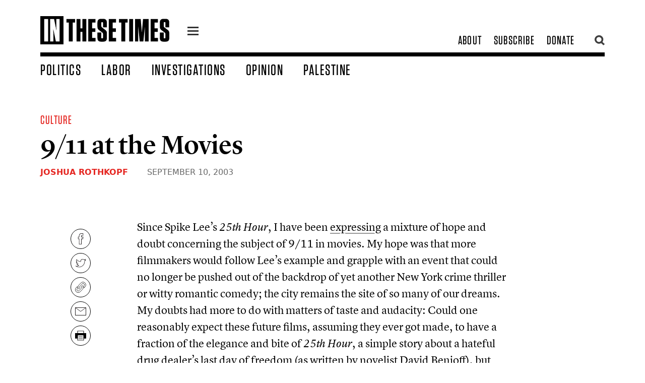

--- FILE ---
content_type: text/html; charset=utf-8
request_url: https://inthesetimes.com/article/9-11-at-the-movies
body_size: 19028
content:
<!DOCTYPE html>
	<html class="fonts-loaded" lang="en" prefix="og: http://ogp.me/ns# fb: http://ogp.me/ns/fb#">
	<head>
	<meta charset="utf-8">
<meta name="viewport" content="width=device-width,minimum-scale=1">
<meta name="facebook-domain-verification" content="3zzg0f3pmjkj4qyuofrec8bjc60b4m" />
        	<script defer data-domain="inthesetimes.com" src="https://stats.gridwork.co/js/script.pageview-props.js" event-author="Joshua Rothkopf" event-category="Culture" event-issue="Who Knew?" event-editor=""></script>  





				<link rel="dns-prefetch" href="https://inthesetimes.com">
	<link rel="preconnect" href="https://inthesetimes.com" crossorigin>
	<link rel="alternate" type="application/rss+xml" href="https://inthesetimes.com/rss" />


<link rel="shortcut icon" href="/dist/assets/favicons/favicon.ico">
<link rel="icon" type="image/png" sizes="16x16" href="/dist/assets/favicons/favicon-16x16.png">
<link rel="icon" type="image/png" sizes="32x32" href="/dist/assets/favicons/favicon-32x32.png">
<link rel="icon" type="image/png" sizes="48x48" href="/dist/assets/favicons/favicon-48x48.png">
<link rel="manifest" href="/dist/assets/favicons/manifest.json">
<meta name="mobile-web-app-capable" content="yes">
<meta name="theme-color" content="#fff">
<meta name="application-name" content="in-these-times">
<link rel="apple-touch-icon" sizes="57x57" href="/dist/assets/favicons/apple-touch-icon-57x57.png">
<link rel="apple-touch-icon" sizes="60x60" href="/dist/assets/favicons/apple-touch-icon-60x60.png">
<link rel="apple-touch-icon" sizes="72x72" href="/dist/assets/favicons/apple-touch-icon-72x72.png">
<link rel="apple-touch-icon" sizes="76x76" href="/dist/assets/favicons/apple-touch-icon-76x76.png">
<link rel="apple-touch-icon" sizes="114x114" href="/dist/assets/favicons/apple-touch-icon-114x114.png">
<link rel="apple-touch-icon" sizes="120x120" href="/dist/assets/favicons/apple-touch-icon-120x120.png">
<link rel="apple-touch-icon" sizes="144x144" href="/dist/assets/favicons/apple-touch-icon-144x144.png">
<link rel="apple-touch-icon" sizes="152x152" href="/dist/assets/favicons/apple-touch-icon-152x152.png">
<link rel="apple-touch-icon" sizes="167x167" href="/dist/assets/favicons/apple-touch-icon-167x167.png">
<link rel="apple-touch-icon" sizes="180x180" href="/dist/assets/favicons/apple-touch-icon-180x180.png">
<link rel="apple-touch-icon" sizes="1024x1024" href="/dist/assets/favicons/apple-touch-icon-1024x1024.png">
<meta name="apple-mobile-web-app-capable" content="yes">
<meta name="apple-mobile-web-app-status-bar-style" content="black-translucent">
<meta name="apple-mobile-web-app-title" content="in-these-times">
<link rel="apple-touch-startup-image" media="(device-width: 320px) and (device-height: 568px) and (-webkit-device-pixel-ratio: 2) and (orientation: portrait)" href="/dist/assets/favicons/apple-touch-startup-image-640x1136.png">
<link rel="apple-touch-startup-image" media="(device-width: 375px) and (device-height: 667px) and (-webkit-device-pixel-ratio: 2) and (orientation: portrait)" href="/dist/assets/favicons/apple-touch-startup-image-750x1334.png">
<link rel="apple-touch-startup-image" media="(device-width: 414px) and (device-height: 896px) and (-webkit-device-pixel-ratio: 2) and (orientation: portrait)" href="/dist/assets/favicons/apple-touch-startup-image-828x1792.png">
<link rel="apple-touch-startup-image" media="(device-width: 375px) and (device-height: 812px) and (-webkit-device-pixel-ratio: 3) and (orientation: portrait)" href="/dist/assets/favicons/apple-touch-startup-image-1125x2436.png">
<link rel="apple-touch-startup-image" media="(device-width: 414px) and (device-height: 736px) and (-webkit-device-pixel-ratio: 3) and (orientation: portrait)" href="/dist/assets/favicons/apple-touch-startup-image-1242x2208.png">
<link rel="apple-touch-startup-image" media="(device-width: 414px) and (device-height: 896px) and (-webkit-device-pixel-ratio: 3) and (orientation: portrait)" href="/dist/assets/favicons/apple-touch-startup-image-1242x2688.png">
<link rel="apple-touch-startup-image" media="(device-width: 768px) and (device-height: 1024px) and (-webkit-device-pixel-ratio: 2) and (orientation: portrait)" href="/dist/assets/favicons/apple-touch-startup-image-1536x2048.png">
<link rel="apple-touch-startup-image" media="(device-width: 834px) and (device-height: 1112px) and (-webkit-device-pixel-ratio: 2) and (orientation: portrait)" href="/dist/assets/favicons/apple-touch-startup-image-1668x2224.png">
<link rel="apple-touch-startup-image" media="(device-width: 834px) and (device-height: 1194px) and (-webkit-device-pixel-ratio: 2) and (orientation: portrait)" href="/dist/assets/favicons/apple-touch-startup-image-1668x2388.png">
<link rel="apple-touch-startup-image" media="(device-width: 1024px) and (device-height: 1366px) and (-webkit-device-pixel-ratio: 2) and (orientation: portrait)" href="/dist/assets/favicons/apple-touch-startup-image-2048x2732.png">
<link rel="apple-touch-startup-image" media="(device-width: 810px) and (device-height: 1080px) and (-webkit-device-pixel-ratio: 2) and (orientation: portrait)" href="/dist/assets/favicons/apple-touch-startup-image-1620x2160.png">
<link rel="apple-touch-startup-image" media="(device-width: 320px) and (device-height: 568px) and (-webkit-device-pixel-ratio: 2) and (orientation: landscape)" href="/dist/assets/favicons/apple-touch-startup-image-1136x640.png">
<link rel="apple-touch-startup-image" media="(device-width: 375px) and (device-height: 667px) and (-webkit-device-pixel-ratio: 2) and (orientation: landscape)" href="/dist/assets/favicons/apple-touch-startup-image-1334x750.png">
<link rel="apple-touch-startup-image" media="(device-width: 414px) and (device-height: 896px) and (-webkit-device-pixel-ratio: 2) and (orientation: landscape)" href="/dist/assets/favicons/apple-touch-startup-image-1792x828.png">
<link rel="apple-touch-startup-image" media="(device-width: 375px) and (device-height: 812px) and (-webkit-device-pixel-ratio: 3) and (orientation: landscape)" href="/dist/assets/favicons/apple-touch-startup-image-2436x1125.png">
<link rel="apple-touch-startup-image" media="(device-width: 414px) and (device-height: 736px) and (-webkit-device-pixel-ratio: 3) and (orientation: landscape)" href="/dist/assets/favicons/apple-touch-startup-image-2208x1242.png">
<link rel="apple-touch-startup-image" media="(device-width: 414px) and (device-height: 896px) and (-webkit-device-pixel-ratio: 3) and (orientation: landscape)" href="/dist/assets/favicons/apple-touch-startup-image-2688x1242.png">
<link rel="apple-touch-startup-image" media="(device-width: 768px) and (device-height: 1024px) and (-webkit-device-pixel-ratio: 2) and (orientation: landscape)" href="/dist/assets/favicons/apple-touch-startup-image-2048x1536.png">
<link rel="apple-touch-startup-image" media="(device-width: 834px) and (device-height: 1112px) and (-webkit-device-pixel-ratio: 2) and (orientation: landscape)" href="/dist/assets/favicons/apple-touch-startup-image-2224x1668.png">
<link rel="apple-touch-startup-image" media="(device-width: 834px) and (device-height: 1194px) and (-webkit-device-pixel-ratio: 2) and (orientation: landscape)" href="/dist/assets/favicons/apple-touch-startup-image-2388x1668.png">
<link rel="apple-touch-startup-image" media="(device-width: 1024px) and (device-height: 1366px) and (-webkit-device-pixel-ratio: 2) and (orientation: landscape)" href="/dist/assets/favicons/apple-touch-startup-image-2732x2048.png">
<link rel="apple-touch-startup-image" media="(device-width: 810px) and (device-height: 1080px) and (-webkit-device-pixel-ratio: 2) and (orientation: landscape)" href="/dist/assets/favicons/apple-touch-startup-image-2160x1620.png">
<link rel="icon" type="image/png" sizes="228x228" href="/dist/assets/favicons/coast-228x228.png">
<meta name="msapplication-TileColor" content="#fff">
<meta name="msapplication-TileImage" content="/dist/assets/favicons/mstile-144x144.png">
<meta name="msapplication-config" content="/dist/assets/favicons/browserconfig.xml">
<link rel="yandex-tableau-widget" href="/dist/assets/favicons/yandex-browser-manifest.json">					
			
		<script src="https://cdnjs.cloudflare.com/polyfill/v3/polyfill.min.js?callback=polyfillsAreLoaded&flags=gated" defer async></script>

<style>
	body:not(.user-is-tabbing) button:focus,
	body:not(.user-is-tabbing) input:focus,
	body:not(.user-is-tabbing) select:focus,
	body:not(.user-is-tabbing) textarea:focus {
		outline: none;
	}
</style>
<script>
	function handleFirstTab(e) {
		if (e.keyCode === 9) {
			document.documentElement.classList.add('user-is-tabbing');

			window.removeEventListener('keydown', handleFirstTab);
			window.addEventListener('mousedown', handleMouseDownOnce);
		}
	}

	function handleMouseDownOnce() {
		document.documentElement.classList.remove('user-is-tabbing');

		window.removeEventListener('mousedown', handleMouseDownOnce);
		window.addEventListener('keydown', handleFirstTab);
	}

	window.addEventListener('keydown', handleFirstTab);
</script>

<script>
	!function(e,t){"function"==typeof define&&define.amd?define(t):"object"==typeof exports?module.exports=t():e.Cookie=t()}(this,function(){"use strict";function e(t,n,o){return void 0===n?e.get(t):void(null===n?e.remove(t):e.set(t,n,o))}function t(e){return e.replace(/[.*+?^$|[\](){}\\-]/g,"\\$&")}function n(e){var t="";for(var n in e)if(e.hasOwnProperty(n)){if("expires"===n){var r=e[n];"object"!=typeof r&&(r+="number"==typeof r?"D":"",r=o(r)),e[n]=r.toUTCString()}if("secure"===n){if(!e[n])continue;t+=";"+n}t+=";"+n+"="+e[n]}return e.hasOwnProperty("path")||(t+=";path=/"),t}function o(e){var t=new Date,n=e.charAt(e.length-1),o=parseInt(e,10);switch(n){case"Y":t.setFullYear(t.getFullYear()+o);break;case"M":t.setMonth(t.getMonth()+o);break;case"D":t.setDate(t.getDate()+o);break;case"h":t.setHours(t.getHours()+o);break;case"m":t.setMinutes(t.getMinutes()+o);break;case"s":t.setSeconds(t.getSeconds()+o);break;default:t=new Date(e)}return t}return e.enabled=function(){var t,n="__test_key";return document.cookie=n+"=1",t=!!document.cookie,t&&e.remove(n),t},e.get=function(e,n){if("string"!=typeof e||!e)return null;e="(?:^|; )"+t(e)+"(?:=([^;]*?))?(?:;|$)";var o=new RegExp(e),r=o.exec(document.cookie);return null!==r?n?r[1]:decodeURIComponent(r[1]):null},e.getRaw=function(t){return e.get(t,!0)},e.set=function(e,t,o,r){o!==!0&&(r=o,o=!1),r=n(r?r:{});var u=e+"="+(o?t:encodeURIComponent(t))+r;document.cookie=u},e.setRaw=function(t,n,o){e.set(t,n,!0,o)},e.remove=function(t){e.set(t,"a",{expires:new Date})},e});
</script>

			
		<style>
				  @font-face {
  font-family: 'Lyon Text Web';
  src: url('/fonts/LyonText-RegularItalic-Web.woff2') format('woff2'),
	   url('/fonts/LyonText-RegularItalic-Web.woff') format('woff');
  font-weight:  400;
  font-style:   italic;
  font-stretch: normal;
  font-display: swap;
}

.LyonText-RegularItalic-Web {
  font-family: 'Lyon Text Web';
  font-weight:  400;
  font-style:   italic;
  font-stretch: normal;
}


@font-face {
  font-family: 'Lyon Text Web';
  src: url('/fonts/LyonText-Regular-Web.woff2') format('woff2'),
	   url('/fonts/LyonText-Regular-Web.woff') format('woff');
  font-weight:  400;
  font-style:   normal;
  font-stretch: normal;
  font-display: swap;  
}

.LyonText-Regular-Web {
  font-family: 'Lyon Text Web';
  font-weight:  400;
  font-style:   normal;
  font-stretch: normal;
}


@font-face {
  font-family: 'Lyon Display Web';
  src: url('/fonts/LyonDisplay-Black-Web.woff2') format('woff2'),
	   url('/fonts/LyonDisplay-Black-Web.woff') format('woff');
  font-weight:  900;
  font-style:   normal;
  font-stretch: normal;
  font-display: swap;
}

.LyonDisplay-Black-Web {
  font-family: 'Lyon Display Web';
  font-weight:  900;
  font-style:   normal;
  font-stretch: normal;
}


@font-face {
  font-family: 'Lyon Display Web';
  src: url('/fonts/LyonDisplay-Medium-Web.woff2') format('woff2'),
	   url('/fonts/LyonDisplay-Medium-Web.woff') format('woff');
  font-weight:  500;
  font-style:   normal;
  font-stretch: normal;
  font-display: swap;
}

.LyonDisplay-Medium-Web {
  font-family: 'Lyon Display Web';
  font-weight:  500;
  font-style:   normal;
  font-stretch: normal;
}

	</style>
	<script type="module">!function(){const e=document.createElement("link").relList;if(!(e&&e.supports&&e.supports("modulepreload"))){for(const e of document.querySelectorAll('link[rel="modulepreload"]'))r(e);new MutationObserver((e=>{for(const o of e)if("childList"===o.type)for(const e of o.addedNodes)if("LINK"===e.tagName&&"modulepreload"===e.rel)r(e);else if(e.querySelectorAll)for(const o of e.querySelectorAll("link[rel=modulepreload]"))r(o)})).observe(document,{childList:!0,subtree:!0})}function r(e){if(e.ep)return;e.ep=!0;const r=function(e){const r={};return e.integrity&&(r.integrity=e.integrity),e.referrerpolicy&&(r.referrerPolicy=e.referrerpolicy),"use-credentials"===e.crossorigin?r.credentials="include":"anonymous"===e.crossorigin?r.credentials="omit":r.credentials="same-origin",r}(e);fetch(e.href,r)}}();</script>
<script>!function(){var e=document.createElement("script");if(!("noModule"in e)&&"onbeforeload"in e){var t=!1;document.addEventListener("beforeload",(function(n){if(n.target===e)t=!0;else if(!n.target.hasAttribute("nomodule")||!t)return;n.preventDefault()}),!0),e.type="module",e.src=".",document.head.appendChild(e),e.remove()}}();</script>
<script src="https://inthesetimes.com/dist/assets/polyfills-legacy-0bf255b7.js" nomodule onload="e=new CustomEvent(&#039;vite-script-loaded&#039;, {detail:{path: &#039;vite/legacy-polyfills-legacy&#039;}});document.dispatchEvent(e);"></script>
<script type="module" src="https://inthesetimes.com/dist/assets/app-6b16d52e.js" crossorigin onload="e=new CustomEvent(&#039;vite-script-loaded&#039;, {detail:{path: &#039;src/js/app.js&#039;}});document.dispatchEvent(e);"></script>
<link href="https://inthesetimes.com/dist/assets/app-687a1f3e.css" rel="stylesheet" media="print" onload="this.media=&#039;all&#039;">
<script src="https://inthesetimes.com/dist/assets/app-legacy-0ba12e3d.js" nomodule onload="e=new CustomEvent(&#039;vite-script-loaded&#039;, {detail:{path: &#039;src/js/app-legacy.js&#039;}});document.dispatchEvent(e);"></script>
<link rel="stylesheet" type="text/css" href="https://cloud.typography.com/14378/7820012/css/fonts.css" />

	<title>9/11 at the Movies - In These Times</title>
<script>/* Facebook Pixel script did not render */
</script><meta name="description" content="Investigative reporting about corporate malfeasance and government wrongdoing, analysis of national and world affairs, and cultural criticism that matters.">
<meta name="referrer" content="no-referrer-when-downgrade">
<meta name="robots" content="all">
<meta content="44667476574" property="fb:profile_id">
<meta content="2799625806807697" property="fb:app_id">
<meta content="en_US" property="og:locale">
<meta content="In These Times" property="og:site_name">
<meta content="article" property="og:type">
<meta content="https://inthesetimes.com/article/9-11-at-the-movies" property="og:url">
<meta content="9/11 at the Movies" property="og:title">
<meta content="Investigative reporting about corporate malfeasance and government wrongdoing, analysis of national and world affairs, and cultural criticism that matters." property="og:description">
<meta content="https://s3.us-east-2.amazonaws.com/itt-images/_1200x630_crop_center-center_82_none/911movie.jpg?mtime=1597016480" property="og:image">
<meta content="1200" property="og:image:width">
<meta content="630" property="og:image:height">
<meta content="https://en.wikipedia.org/wiki/In_These_Times" property="og:see_also">
<meta content="https://www.facebook.com/inthesetimesmag" property="og:see_also">
<meta content="https://www.twitter.com/inthesetimesmag" property="og:see_also">
<meta name="twitter:card" content="summary_large_image">
<meta name="twitter:site" content="@InTheseTimesMag">
<meta name="twitter:creator" content="@InTheseTimesMag">
<meta name="twitter:title" content="9/11 at the Movies">
<meta name="twitter:description" content="Investigative reporting about corporate malfeasance and government wrongdoing, analysis of national and world affairs, and cultural criticism that matters.">
<meta name="twitter:image" content="https://s3.us-east-2.amazonaws.com/itt-images/_800x418_crop_center-center_82_none/911movie.jpg?mtime=1597016480">
<meta name="twitter:image:width" content="800">
<meta name="twitter:image:height" content="418">
<link href="https://inthesetimes.com/article/9-11-at-the-movies" rel="canonical">
<link href="https://inthesetimes.com/" rel="home">
<link type="text/plain" href="https://inthesetimes.com/humans.txt" rel="author"></head>

		<body>
							<div class="antialiased">
  
<div class="print:hidden fixed left-0 w-full">
  <div class="w-48 mx-auto mt-2">
    <a href="#content" class="sr-only focus:not-sr-only text-center border-2 border-dotted hover:border-solid border-black block bg-white uppercase z-50" tabindex="0">
      <span class="block p-2">Skip to content</span>
    </a>
  </div>
</div>

<header class="print:hidden bg-white fixed w-full z-40 font-display">
  <div class="max-w-6xl mx-auto relative">
    <div class="navigation border-b-6 md:border-b-8 mx-4 md:mx-8 lg:mx-20 mt-3 md:mt-6 flex items-center md:items-end justify-between md:pb-2 relative">
      <div class="flex items-center relative">
        <div class="w-40 lg:w-64 logo mr-6 py-2">
          <a href="/" class="block"><svg xmlns="http://www.w3.org/2000/svg" viewBox="0 0 719.94 157.99"><title>In These Times</title><g><g><path d="M159,141.85V35.65H145.9V16.28h48.26V35.65H180.88v106.2Z"/><path d="M234.88,68.48V16.28h21.89V141.85H234.88v-54H223.94v54H202.23V16.28h21.71v52.2Z"/><path d="M307.89,16.28V35.65H289.23V68.48h17.94V87.86H289.23V122.3h19v19.55H267.53V16.28Z"/><path d="M371.57,95.93v26.73c0,13.63-6.81,20.27-20.27,20.27H339.1c-13.63,0-20.27-6.64-20.27-20.27V91.8h21.53v28.71c0,2.69,1.08,3.94,3.77,3.94h2c2.69,0,3.77-1.25,3.77-3.94V100.42c0-4-1.08-6.1-4.13-8.44L328.16,78.53c-7.18-5.2-9.33-10.23-9.33-19v-24c0-13.64,6.64-20.28,20.27-20.28h11.84c13.46,0,20.27,6.64,20.27,20.28V63.1H349.87V37.63c0-2.69-1.26-4-3.77-4h-1.79c-2.7,0-3.77,1.26-3.77,4V55c0,3.95,1.07,6.1,4.12,8.43l17.58,13.45C369.24,82.12,371.57,86.78,371.57,95.93Z"/><path d="M422.52,16.28V35.65H403.86V68.48H421.8V87.86H403.86V122.3h19v19.55H382.16V16.28Z"/><path d="M452.12,141.85V35.65H439V16.28h48.26V35.65H474v106.2Z"/><path d="M517.77,141.85h-21.7V16.28h21.7Z"/><path d="M546.29,56.1l.18,58.31v27.44h-17.4V16.28h31.39l6.28,76.06,6.64-76.06H605V141.85H583.61v-28l.18-57.23-8.61,85.21H554.72Z"/><path d="M656.26,16.28V35.65H637.6V68.48h17.94V87.86H637.6V122.3h19v19.55H615.89V16.28Z"/><path d="M719.94,95.93v26.73c0,13.63-6.81,20.27-20.27,20.27h-12.2c-13.63,0-20.27-6.64-20.27-20.27V91.8h21.53v28.71c0,2.69,1.08,3.94,3.76,3.94h2c2.69,0,3.77-1.25,3.77-3.94V100.42c0-4-1.08-6.1-4.13-8.44L676.53,78.53c-7.18-5.2-9.33-10.23-9.33-19v-24c0-13.64,6.64-20.28,20.27-20.28h11.84c13.46,0,20.27,6.64,20.27,20.28V63.1H698.24V37.63c0-2.69-1.26-4-3.77-4h-1.8c-2.69,0-3.76,1.26-3.76,4V55c0,3.95,1.07,6.1,4.12,8.43l17.58,13.45C717.61,82.12,719.94,86.78,719.94,95.93Z"/><path d="M0,0V158H129.41V0ZM43.44,141.85H21.73V16.28H43.44Zm64.22,0h-21L72.32,71.71,73,105.08l.36,36.77H54.56V16.28H76.8L89.9,81.22,89.18,45.7,89,16.28h18.66Z"/></g></g></svg></a>
        </div>
        <a href="#" class="icon-one z-40 flex-none block w-7 ml-3 mt-2 relative">
          <div class="hamburger hamburger-one">
            <span class="absolute" style="left:-99999px;">menu</span>
          </div>
        </a>
        <div class="shadow-xl menu w-64 overflow-scroll max-w-lg text-3xl hidden absolute bg-black left-0 z-30">
          <div class="text-2xl w-full bg-blackest uppercase tracking-widest flex flex-row flex-wrap text-center border-white border-b">
            <a class="hover:bg-white hover:text-black w-1/2 block px-8 py-2 border-white border-r text-white" href="/top">Popular</a>
            <a class="w-1/2 block px-8 py-2 hover:bg-white hover:text-black text-white" href="/recent">Recent</a>
          </div>
          <div class="text-2xl py-4 uppercase tracking-widest">
                                          <a class="hover:bg-white hover:text-black block px-8 py-1 bg-black text-white" href="/politics">Politics</a>
                                                        <a class="hover:bg-white hover:text-black block px-8 py-1 bg-black text-white" href="/labor">Labor</a>
                                                        <a class="hover:bg-white hover:text-black block px-8 py-1 bg-black text-white" href="/views">Opinion</a>
                                                        <a class="hover:bg-white hover:text-black block px-8 py-1 bg-black text-white" href="/israel-palestine-gaza">Palestine</a>
                                                        <a class="hover:bg-white hover:text-black block px-8 py-1 bg-black text-white" href="/culture">Culture</a>
                                                        <a class="hover:bg-white hover:text-black block px-8 py-1 bg-black text-white" href="/rural-america-1">Rural America</a>
                                                        <a class="hover:bg-white hover:text-black block px-8 py-1 bg-red text-white" href="/archives">Magazine</a>
                                                        <a class="hover:bg-white hover:text-black block px-8 py-1 bg-black text-white" href="/newsletters">Newsletters</a>
                                                        <a class="hover:bg-white hover:text-black block px-8 py-1 bg-black text-white" href="/podcasts">Podcasts</a>
                                                        <a class="hover:bg-white hover:text-black block px-8 py-1 bg-black text-white" href="https://w1.buysub.com/servlet/OrdersGateway?cds_mag_code=ITT&amp;cds_page_id=267856&amp;cds response key=H24HP">Subscribe</a>
                                                        <a class="hover:bg-white hover:text-black block px-8 py-1 bg-red text-white" href="https://secure.actblue.com/donate/itt-2023-ws-01?refcode=20230621_WS_FTR">Donate</a>
                                    </div>

          <div class="uppercase leading-tighter px-3 bg-blackest text-ns font-sans text-center opacity-75 text-white py-3">
            © 2025 by the Institute for Public Affairs (EIN: 94-2889692)
          </div>
        </div>
      </div>

            <div class="subnav text-2xl flex flex-none justify-end items-center" style="max-width:300px;">
        <div class="hidden md:flex justify-end items-center uppercase tracking-wider pr-6">
                                    <a class="whitespace-no-wrap px-3 transition" href="/about">About</a>
                                                <a class="whitespace-no-wrap px-3 transition" href="https://w1.buysub.com/servlet/OrdersGateway?cds_mag_code=ITT&amp;cds_page_id=267856&amp;cds response key=H24HP">Subscribe</a>
                                                <a class="whitespace-no-wrap px-3 transition" href="https://secure.actblue.com/donate/itt-2023-ws-01?refcode=20230621_WS_HDR">Donate</a>
                              </div>
        <a href="" class="opacity-75 pl-1 hover:opacity-100 flex-none search w-6 block z-40 relative"><svg xmlns="http://www.w3.org/2000/svg" viewBox="0 0 16.14 16.58"><title>search</title><g><g><path d="M7,11A4.06,4.06,0,1,1,11,7,4.07,4.07,0,0,1,7,11m7-4.06a7,7,0,1,0-3.47,6l3.63,3.59,2.05-2.06L12.62,11A7,7,0,0,0,13.93,7"/></g></g></svg></a>
        <a href="" class="absolute top-0 right-0 opacity-75 pl-1 hover:opacity-100 flex-none hidden searchclose w-6 block z-50 relative"><svg xmlns="http://www.w3.org/2000/svg" viewBox="0 0 22.63 22.63"><title>close</title><g><path id="close" d="M8.49,11.31,0,2.83,2.83,0l8.48,8.49L19.8,0l2.83,2.83-8.49,8.48,8.49,8.49L19.8,22.63l-8.49-8.49L2.83,22.63,0,19.8Z" fill="#000"/></g></svg></a>
      </div>
    </div>
    <div class="w-72 pr-2 pl-4 md:pl-20 searchtool hidden absolute h-screen overflow-scroll top-0 right-0 -mt-6 md:mr-24 z-40 pb-4">
      <div class="bg-white px-6 pt-12">
        <div id="searchbox"></div>
      </div>
      <section id="results" class="py-6 bg-white shadow-xl z-30">
        <div id="hits"></div>
        <div id="pagination"></div>
      </section>
    </div>
    <nav class="hidden w-full md:flex items-end px-8 lg:px-20 text-2xl lg:text-25xl xl:text-3xl pt-2 uppercase tracking-wider">
              <a class="whitespace-no-wrap block transition pr-10 " href="https://inthesetimes.com/politics">Politics</a>
              <a class="whitespace-no-wrap block transition pr-10 " href="https://inthesetimes.com/labor">Labor</a>
              <a class="whitespace-no-wrap block transition pr-10 " href="https://inthesetimes.com/investigations">Investigations</a>
              <a class="whitespace-no-wrap block transition pr-10 " href="https://inthesetimes.com/opinion">Opinion</a>
              <a class="whitespace-no-wrap block transition pr-10 " href="https://inthesetimes.com/israel-palestine-gaza">Palestine</a>
          </nav>
  </div>
</header>
  <main id="content" tabindex="-1">
      <article>
    <div class="content flex flex-wrap font-serif pt-24 md:pt-tippytop print:pt-0">
                    <div class="relative w-full max-w-6xl mx-auto text-1xl pt-8 mx:px-16">
          <div class="hero mx-4 md:px-8 relative  flex flex-col md:flex-row items-center ">
            <div class="relative md:px-8 pb-8  md:w-1/2  ">
              <div class="block w-full  ">
                <div class="font-display text-xl md:text-2xl tracking-wider uppercase pb-2"><a href="https://inthesetimes.com/culture" class="text-red mr-4 no-underline">Culture</a></div>
                <h1 class="text-4xl md:text-5xl lg:text-55xl leading-tighter pb-2 font-lyon">9/11 at the Movies</h1>

                                                                        <h4 class="px-4 md:px-0 font-sans font-bold text-sm md:text-base py-2 uppercase text-grey">
                                              <a href="https://inthesetimes.com/authors/joshua-rothkopf" class="text-red">Joshua Rothkopf</a>                                                                  <span class="font-normal pl-8 text-grey font-sans">
                        <time datetime="Sep 10, 2003, 10:01:13 PM">September 10, 2003</time>
                      </span>
                    </h4>
                                                </div>
            </div>
                          <figure class="md:w-1/2 md:px-8">
                    

            <img class="w-full h-auto" src="https://imgproxy.gridwork.co/-DOkX4_nnIRzRRxMyLWhZRqTOT-ZhnNoXejR7AV2Alw/w:900/h:600/rt:fill/g:fp:0.5:0.5/q:82/el:1/aHR0cHM6Ly9zMy51cy1lYXN0LTIuYW1hem9uYXdzLmNvbS9pdHQtaW1hZ2VzLzkxMW1vdmllLmpwZw.jpg" srcset="https://imgproxy.gridwork.co/MVHDF6YKCc7o2P9n56w-7h1uzjIEnJm3Lp0YpqZPjjo/w:1600/h:1067/rt:fill/g:fp:0.5:0.5/q:82/el:1/aHR0cHM6Ly9zMy51cy1lYXN0LTIuYW1hem9uYXdzLmNvbS9pdHQtaW1hZ2VzLzkxMW1vdmllLmpwZw.jpg 1600w, https://imgproxy.gridwork.co/DJzYXRix4tep4c0J_zqe3DKynUA9zHU-9rZMoUY-S1I/w:1200/h:800/rt:fill/g:fp:0.5:0.5/q:82/el:1/aHR0cHM6Ly9zMy51cy1lYXN0LTIuYW1hem9uYXdzLmNvbS9pdHQtaW1hZ2VzLzkxMW1vdmllLmpwZw.jpg 1200w, https://imgproxy.gridwork.co/-DOkX4_nnIRzRRxMyLWhZRqTOT-ZhnNoXejR7AV2Alw/w:900/h:600/rt:fill/g:fp:0.5:0.5/q:82/el:1/aHR0cHM6Ly9zMy51cy1lYXN0LTIuYW1hem9uYXdzLmNvbS9pdHQtaW1hZ2VzLzkxMW1vdmllLmpwZw.jpg, https://imgproxy.gridwork.co/krJEnf6bCQziqCK7rZOrJ2X0kwbWv3hfXLytDXk-PoA/w:600/h:400/rt:fill/g:fp:0.5:0.5/q:82/el:1/aHR0cHM6Ly9zMy51cy1lYXN0LTIuYW1hem9uYXdzLmNvbS9pdHQtaW1hZ2VzLzkxMW1vdmllLmpwZw.jpg 600w, https://imgproxy.gridwork.co/hTsJoMlOY8nW-BgyR-wFzo50N1JOxSYPaMZsHgc9Pr0/w:25/h:17/rt:fill/g:fp:0.5:0.5/q:82/el:1/aHR0cHM6Ly9zMy51cy1lYXN0LTIuYW1hem9uYXdzLmNvbS9pdHQtaW1hZ2VzLzkxMW1vdmllLmpwZw.jpg 25w" alt="" sizes="100vw" style="background-color:#212d37">
  

  

                              </figure>
                      </div>
        </div>
                </div>
    <div class="content relative flex flex-wrap font-serif">
      <div class="w-full text-lg md:text-1xl leading-normal md:leading-normal py-10 print:py-4 print:text-base">
                <div class="article subhead-">
          <div class="print:hidden hidden lg:block pl-24 w-10 text-blackest float-left sticky z-30 top-0 left-0 -mt-20 pointer-events-none" style="left: 50%;">
            <div class="flex flex-col float-left social pb-6 justify-center pt-24" style="margin-left: -600px;">
                                          <a class="tooltip pointer-events-auto m-1 h-10 w-10 flex-none py-2 px-2 bg-white hover:bg-greyLight rounded-full border border-blackest" href="https://www.facebook.com/sharer/sharer.php?u=https%3A%2F%2Finthesetimes.com%2Farticle%2F9-11-at-the-movies" target="_blank" onclick="ga('send', 'event', 'Social', 'Facebook');">
                <svg xmlns="http://www.w3.org/2000/svg" viewBox="0 0 9.14 18.72"><title>facebook</title><g><g><path d="M6.26,5.82V4.33c0-.23,0-.49.41-.49H9.05V0H5.92A3.85,3.85,0,0,0,1.77,4.14V5.82H0V9.74H1.77v9H6.26v-9H8.74l.4-3.92ZM8.06,9H5.51v9h-3V9H.75V6.57H2.52V4.14A3.15,3.15,0,0,1,5.91.75H8.3V3.09H6.67A1.12,1.12,0,0,0,5.51,4.33V6.57h2.8Z" fill="#231f20"/></g></g></svg>
                <span class="tooltip-text bg-black text-white font-sans text-xs px-6 py-3 -mt-6 ml-10 rounded">Share</span>
              </a>
              <a class="tooltip pointer-events-auto m-1 h-10 w-10 flex-none py-2 px-2 bg-white hover:bg-greyLight rounded-full border border-blackest" href="https://twitter.com/intent/tweet/?text=9%2F11%20at%20the%20Movies%20@inthesetimesmag&url=https%3A%2F%2Finthesetimes.com%2Farticle%2F9-11-at-the-movies" target="_blank" onclick="ga('send', 'event', 'Social', 'Twitter');">
                <svg xmlns="http://www.w3.org/2000/svg" viewBox="0 0 20.92 15.82"><title>twitter</title><g><g><path d="M19.74,2a2,2,0,0,1-.55.14A5.32,5.32,0,0,0,19.74.94L20,0l-.85.5a6.76,6.76,0,0,1-2.07.83A4.19,4.19,0,0,0,14.25.18a4.13,4.13,0,0,0-4.13,4.13c0,.15,0,.3,0,.45A10.31,10.31,0,0,1,3.13,1L2.79.58l-.27.47A4.15,4.15,0,0,0,2.85,5.7a2.21,2.21,0,0,1-.37-.2L1.88,5V5.8A4.21,4.21,0,0,0,3.75,9.26l-.34,0-.62-.12.2.6a4.43,4.43,0,0,0,3.13,2.75,7.31,7.31,0,0,1-4.51.94L0,13.19l1.37.88a11,11,0,0,0,6,1.75A11,11,0,0,0,18.4,4.75v-.3a8.06,8.06,0,0,0,1.8-1.93l.72-1.07ZM17.79,4l-.16.12v.2c0,.15,0,.31,0,.47A10.22,10.22,0,0,1,7.33,15.07a10.21,10.21,0,0,1-4.23-.91,7.78,7.78,0,0,0,4.26-1.67l.84-.65-1.06,0A3.91,3.91,0,0,1,4,10a4.76,4.76,0,0,0,1.46-.15L7,9.47,5.39,9.16a3.52,3.52,0,0,1-2.7-2.72A3.09,3.09,0,0,0,4,6.63l1.11-.07L4.22,6A3.38,3.38,0,0,1,2.71,3.13a3.51,3.51,0,0,1,.22-1.21,11.09,11.09,0,0,0,7.64,3.62l.5,0L11,5.08a3.25,3.25,0,0,1-.09-.77A3.38,3.38,0,0,1,16.72,2l.15.15.2,0a8,8,0,0,0,1.53-.47c-.2.34-.38.56-.38.57l-.38.46.58.14a3,3,0,0,0,.58.06A7.41,7.41,0,0,1,17.79,4Z" fill="#231f20"/></g></g></svg>
                <span class="tooltip-text bg-black text-white font-sans text-xs px-6 py-3 -mt-6 ml-10 rounded">Tweet</span>
              </a>
              <a class="copylink tooltip pointer-events-auto m-1 h-10 w-10 flex-none py-2 px-2 bg-white hover:bg-greyLight rounded-full border border-blackest" onclick="return false;" href="https://inthesetimes.com/article/9-11-at-the-movies">
                <svg xmlns="http://www.w3.org/2000/svg" viewBox="0 0 29 29"><title>link_1</title><g id="Layer_2" data-name="Layer 2"><g id="Layer_1-2" data-name="Layer 1"><path d="M23.31,16.32a9.11,9.11,0,0,0-.59-5.2l.7-.7a3.41,3.41,0,1,0-4.81-4.83l-5.78,5.79a3.44,3.44,0,0,0,0,4.83L10,19.1A7.52,7.52,0,0,1,10,8.49l5.77-5.8A7.5,7.5,0,0,1,26.31,13.31ZM5.69,12.68a9.19,9.19,0,0,0,.58,5.2l-.69.7a3.41,3.41,0,0,0,4.81,4.83l5.78-5.79a3.43,3.43,0,0,0,0-4.82l2.88-2.9a7.53,7.53,0,0,1,0,10.62l-5.77,5.79A7.5,7.5,0,0,1,2.69,15.69Z" style="fill:none;stroke:#000;stroke-miterlimit:10;fill-rule:evenodd"/></g></g></svg>
                <span class="tooltip-text bg-black text-white font-sans text-xs px-6 py-3 -mt-6 ml-10 rounded">Copy Link</span>
              </a>
              <a class="tooltip pointer-events-auto m-1 h-10 w-10 flex-none py-2 px-2 bg-white hover:bg-greyLight rounded-full border border-blackest" href="mailto:?subject=&#8220;9/11 at the Movies&#8221; from In These Times&body=An article from In These Times was recommended to you:%0D%0A%0D%0A9/11 at the Movies%0D%0Ahttps://inthesetimes.com/article/9-11-at-the-movies" onclick="ga('send', 'event', 'Social', 'Email');">
                <svg xmlns="http://www.w3.org/2000/svg" viewBox="0 0 18.61 13.55"><title>email</title><g><g><path d="M0,0V13.55H18.61V0ZM17.17.75,9.31,6.38,1.45.75ZM.75,12.8V1L9.31,7.17,17.86,1V12.8Z" fill="#231f20"/></g></g></svg>
                <span class="tooltip-text bg-black text-white font-sans text-xs px-6 py-3 -mt-6 ml-10 rounded">Email</span>
              </a>
              <a class="tooltip pointer-events-auto m-1 h-10 w-10 flex-none py-2 px-2 bg-white hover:bg-greyLight rounded-full border border-blackest" href="" onclick="print();ga('send', 'event', 'Social', 'Print');return false;">
                <!-- Generator: Adobe Illustrator 19.2.0, SVG Export Plug-In . SVG Version: 6.00 Build 0)  -->
<svg version="1.1" id="Layer_1" xmlns="http://www.w3.org/2000/svg" xmlns:xlink="http://www.w3.org/1999/xlink" x="0px" y="0px"
	 viewBox="0 0 100 86.6" style="enable-background:new 0 0 100 86.6;" xml:space="preserve">
<g>
	<rect x="31" y="49.4" width="38" height="3"/>
	<rect x="31" y="60.4" width="38" height="3"/>
	<rect x="31" y="71.4" width="38" height="3"/>
	<path d="M100,21H79V0H21v21H0v48h20.2v17.6H79V69h21V21z M25,4h50v17H25V4z M75.1,82.6H24.9V39.9h50.2V82.6z"/>
</g>
</svg>

                <span class="tooltip-text bg-black text-white font-sans text-xs px-6 py-3 -mt-6 ml-10 rounded">Print</span>
              </a>
              <input type="text" class="opacity-0 pointer-events-none absolute" id="link" value="https://inthesetimes.com/article/9-11-at-the-movies">

                              <a href="https://inthesetimes.com/magazine/issue-27-22" class="w-24 -ml-6 magazine pointer-events-auto mt-12">
                                                          <div class="w-24 -my-3 flex-none mr-12">
                      

            <img class="w-full h-auto lazyload blur-up" src="https://imgproxy.gridwork.co/z31PmdeUDuPaZJ-gjhiVvuVlj_E3ByHwIxmiMWU0zsg/w:400/h:523/rt:fill/g:fp:0.5:0.5/q:82/el:1/aHR0cHM6Ly9zMy51cy1lYXN0LTIuYW1hem9uYXdzLmNvbS9pdHQtaW1hZ2VzL2NvdmVyMjcyMmJpZy5qcGc.jpg" alt="" data-srcset="https://imgproxy.gridwork.co/z31PmdeUDuPaZJ-gjhiVvuVlj_E3ByHwIxmiMWU0zsg/w:400/h:523/rt:fill/g:fp:0.5:0.5/q:82/el:1/aHR0cHM6Ly9zMy51cy1lYXN0LTIuYW1hem9uYXdzLmNvbS9pdHQtaW1hZ2VzL2NvdmVyMjcyMmJpZy5qcGc.jpg, https://imgproxy.gridwork.co/Z82iKXVJRUdOSNKbGjm7U0S9P6SJ40xZjRUrSr1nvCk/w:200/h:262/rt:fill/g:fp:0.5:0.5/q:82/el:1/aHR0cHM6Ly9zMy51cy1lYXN0LTIuYW1hem9uYXdzLmNvbS9pdHQtaW1hZ2VzL2NvdmVyMjcyMmJpZy5qcGc.jpg 200w, https://imgproxy.gridwork.co/wE1GPoKkWpDY6zX8PqMFWcX_INGOnIkXhIm5t5Zu3kc/w:25/h:33/rt:fill/g:fp:0.5:0.5/q:82/el:1/aHR0cHM6Ly9zMy51cy1lYXN0LTIuYW1hem9uYXdzLmNvbS9pdHQtaW1hZ2VzL2NvdmVyMjcyMmJpZy5qcGc.jpg 25w" data-sizes="100vw">
  

                    </div>
                                    <div class="text-base text-center tracking-wider pt-6 leading-tight font-display uppercase">Published in
                    <br>September 29, 2003</div>
                </a>
                          </div>
          </div>
          <article>
                      <div class="max-w-6xl mx-auto">
            

                              <div class="max-w-article mx-auto px-4 ">
                              
        Since Spike Lee’s <i>25th Hour</i>, I have been <a href="/comments.php?id=20_0_4_0_C">expressing</a> a mixture of hope and doubt concerning the subject of 9/11 in movies. My hope was that more filmmakers would follow Lee’s example and grapple with an event that could no longer be pushed out of the backdrop of yet another New York crime thriller or witty romantic comedy; the city remains the site of so many of our dreams. My doubts had more to do with matters of taste and audacity: Could one reasonably expect these future films, assuming they ever got made, to have a fraction of the elegance and bite of <i>25th Hour</i>, a simple story about a hateful drug dealer’s last day of freedom (as written by novelist David Benioff), but converted by Lee into a metaphoric indictment of failed vigilance, even complicity, in personal and global disaster?<br /><br />

	Sometimes hopes and dreams come true in equal measure: <i>11’09”01—September 11</i> is an omnibus collection of 11 shorts by a most prestigious bunch—no blockbusters to their credit, but an unseemly number of Cannes prizes. Provocatively, there’s only one American in the lineup (and a far-from-uncritical one, at that), setting high expectations for global perspectives that are at least an ocean’s remove from the Saddam-stompin’ pageantry sure to be in flourish this anniversary weekend. (The film arrives via an independent distributor a full year after its wide release in several countries around the world; apparently, it’s been finally declared safe for American eyes.) Each short is of equal length—11 minutes, nine seconds and a single frame—and if the imposition seems a little pat, it nonetheless results in more voices being heard.<br /><br />

	But 11 voices sure can produce an unholy racket. Unified only by its depressing timidity and a surprising lack of relevance, <i>11’09”01</i> is a failure. As the segments unspool like little clockwork oranges, a terrible banality takes root, worse even than the boldest jingoism you could imagine. The project smells of wasted opportunities, of navel-gazing, of one-worldism and blathering. Claude Lelouch uses his time to essay a deaf-mute’s lovesickness as the planes crash unobserved on her television set. Amos Gitaï completes his assignment with a single, chaotic shot featuring a bratty Israeli journalist whose local scoop is bumped by the larger events. And Sean Penn commits the double crime of building to a widower’s tears of joy at the sight of his dead wife’s flowers (which magically spring to life when the towers crumble, letting in the sunlight), as well as having the widower be played by Ernest Borgnine.<br /><br />

	Such solipsism won’t do, and while these examples may be reflective of a human impulse that many were feeling—namely, to retreat—they seem woefully insubstantial. (To be fair, most of the segments were rushed into production only months after the attacks.) Incoherence is to be expected, but the tame disengagement is off-putting, careering between Alejandro González Iñárritu’s impressionistic soundscape of noisy shrieks punctuated by snuff shots of people jumping out of the towers, to Mira Nair’s ho-hum gloss on a true-life missing person story, which sets up potent racist allegations only to debunk them in a triumphant press conference. (Ah, the movies.)<br /><br />

————–<br /><br />

	The bookends hold greater interest if not water. Samira Makhmalbaf, the youngest participating filmmaker at 23, paradoxically offers the most mature segment, with scrappy Afghan kids unable to grasp the enormity of their teacher’s news. Shohei Imamura, the septuagenarian Japanese master, provides the most irreverent, ending with a hissing cobra spitting the words, “There is no such thing as a holy war.” (His film is about a shell-shocked veteran who thinks he’s a snake.) But you begin to long for tougher images of resiliency and defiance; the omission of a New York filmmaker is a shame. Reportedly, a segment proposed by aging NYC badboy Abel Ferrara was rejected, though one wonders how awful it could have been, given what made the cut.<br /><br />

	Only Ken Loach, the British socialist, earns his keep with a diaristic entry that approaches the sad power of a Chris Marker cine-essay. As narrated by a Chilean exile, his film deals with another September 11, the one from 30 years ago—also a violent division between old and new worlds, also an act of foreign-sponsored aggression. For a moment, the picture coheres in Loach’s scratchy montage, images of bruised solidarity from the uncertain days after Pinochet’s U.S.-sponsored coup, days that ended up being decades, and you get a whiff of what a more courageous <i>11’09”01</i> might have been like. But until a worthier batch of artists rises to the occasion, one can only keep on doubting, keep on hoping.</p>
                  </div>
            </div>
          </article>
        </div>
        
                              <div class="max-w-3xl mx-auto md:text-lg leading-normal md:leading-normal  mt-4 md:mt-6  py-6 font-sans items-center relative pl-4 pr-4">
                                            <div class="bg-greyLight px-8 md:px-12 py-8 leading-tightish bioblock">
                  <b><span class="text-red text-3xl font-display uppercase pr-1"><a href="https://inthesetimes.com/authors/joshua-rothkopf">Joshua Rothkopf</a></span></b> has been covering cinema for <i>In These Times</i> since <span class="numbers">1999</span>. His work has appeared in <i>The Village Voice, The Chicago Reader, Isthmus</i> and <i>City Pages,</i> among other&nbsp;publications.</a>
                </div>
                          </div>
                          <div class="related px-4 text-center max-w-3xl mx-auto mt-12 mb-2">
          <div class="border-t border-b border-black md:px-8 py-6 md:py-8 text-black leading-tight">
            <div class="font-serif italic text-base md:text-1xl max-w-xl mx-auto red-underline-on">
              Have thoughts or reactions to this or any other piece that you&#039;d like to share? <a href="/letter-to-the-editor/9-11-at-the-movies">Send us a note with the Letter to the Editor form.</a>
            </div>
          </div>
        </div>
      </div>
    </div>
  </article>


  <section class="print:hidden flex flex-wrap px-4 md:px-8 lg:px-12 pt-4 pb-12 max-w-6xl mx-auto">
    
                    <div class="relative py-2 bg-white articles w-full flex flex-wrap items-start md:pb-8">
          <div class="w-full lg:px-4">
            <div class="subtitle">
              More articles by Joshua Rothkopf
            </div>
          </div>
                      

  
                
  <a href="https://inthesetimes.com/article/undiscovered-country" class="  lockup bg-white block  md:px-8 lg:px-12 pb-4 md:pb-8  w-full red-underline lockup   md:w-1/3   flex md:block ">

                <div class="lockup  w-2/5 flex-none md:w-full pr-3 md:pr-0 ">
                

            <img class="w-full h-auto block mb-2" src="https://imgproxy.gridwork.co/trCCPQllmBytSSJWsoiUyrutTVH958Dc5JjrdyEgtxo/w:256/h:171/rt:fill/g:sm/q:70/el:1/aHR0cHM6Ly9pbnRoZXNldGltZXMuY29tL2ltYWdlcy8yNy8yNC9jb3Jwb3JhdGlvbi5qcGc.jpg" srcset="https://imgproxy.gridwork.co/trCCPQllmBytSSJWsoiUyrutTVH958Dc5JjrdyEgtxo/w:256/h:171/rt:fill/g:sm/q:70/el:1/aHR0cHM6Ly9pbnRoZXNldGltZXMuY29tL2ltYWdlcy8yNy8yNC9jb3Jwb3JhdGlvbi5qcGc.jpg, https://imgproxy.gridwork.co/AcPoC6CZRZvblBizaRAHVWPzPZRbteVoIrhr5kiuiTU/w:768/h:513/rt:fill/g:sm/q:70/el:1/aHR0cHM6Ly9pbnRoZXNldGltZXMuY29tL2ltYWdlcy8yNy8yNC9jb3Jwb3JhdGlvbi5qcGc.jpg 768w" alt="" sizes="(min-width: 30em) 28em, 100vw">
  

      </div>
    
                      <div class="text w-3/5 md:w-full">
              <div class="md:pb-1  text-lg md:text-xl lg:text-2xl  tracking-wider font-display uppercase text-red">
          <span class="pr-3">Culture</span>                  </div>
            <div class="headline font-lyon  text-lg sm:text-xl md:text-1xl lg:text-2xl  transition leading-tight pb-1 md:pb-2">
        <span>Undiscovered Country</span>
      </div>
                                <div class=" text-sm lg:text-base  font-sans font-bold text-greyish uppercase">
                      Joshua Rothkopf                  </div>
            
    </div>
  </a>
                      

  
          
  <a href="https://inthesetimes.com/article/smash-and-grab" class="  lockup bg-white block   pb-4 md:pb-8 md:px-8 lg:px-12   w-full red-underline lockup   md:w-1/3   flex md:block ">

    
                      <div class="text w-3/5 md:w-full">
              <div class="md:pb-1  text-lg md:text-xl lg:text-2xl  tracking-wider font-display uppercase text-red">
          <span class="pr-3">Culture</span>                  </div>
            <div class="headline font-lyon  text-lg sm:text-xl md:text-1xl lg:text-2xl  transition leading-tight pb-1 md:pb-2">
        <span>Smash and Grab</span>
      </div>
                                <div class=" text-sm lg:text-base  font-sans font-bold text-greyish uppercase">
                      Joshua Rothkopf                  </div>
            
    </div>
  </a>
                      

  
                
  <a href="https://inthesetimes.com/article/kiss-the-girls-make-them-cry" class="  lockup bg-white block  md:px-8 lg:px-12 pb-4 md:pb-8  w-full red-underline lockup   md:w-1/3   flex md:block ">

                <div class="lockup  w-2/5 flex-none md:w-full pr-3 md:pr-0 ">
                

            <img class="w-full h-auto block mb-2" src="https://imgproxy.gridwork.co/7v0u3k4kgHuCuBgGnzx_cmtUZWq50wHZtnA9CVDBtlA/w:256/h:171/rt:fill/g:sm/q:70/el:1/aHR0cHM6Ly9pbnRoZXNldGltZXMuY29tL2ltYWdlcy8yNy8xMi90YXR1LmpwZw.jpg" srcset="https://imgproxy.gridwork.co/7v0u3k4kgHuCuBgGnzx_cmtUZWq50wHZtnA9CVDBtlA/w:256/h:171/rt:fill/g:sm/q:70/el:1/aHR0cHM6Ly9pbnRoZXNldGltZXMuY29tL2ltYWdlcy8yNy8xMi90YXR1LmpwZw.jpg, https://imgproxy.gridwork.co/dftYm4_92ZShMR5m1Y_ICVePVY8QK5TkCdHxOJtC6h0/w:768/h:513/rt:fill/g:sm/q:70/el:1/aHR0cHM6Ly9pbnRoZXNldGltZXMuY29tL2ltYWdlcy8yNy8xMi90YXR1LmpwZw.jpg 768w" alt="" sizes="(min-width: 30em) 28em, 100vw">
  

      </div>
    
                      <div class="text w-3/5 md:w-full">
              <div class="md:pb-1  text-lg md:text-xl lg:text-2xl  tracking-wider font-display uppercase text-red">
          <span class="pr-3">Culture</span>                  </div>
            <div class="headline font-lyon  text-lg sm:text-xl md:text-1xl lg:text-2xl  transition leading-tight pb-1 md:pb-2">
        <span>Kiss the Girls, Make Them Cry</span>
      </div>
                                <div class=" text-sm lg:text-base  font-sans font-bold text-greyish uppercase">
                      Joshua Rothkopf                  </div>
            
    </div>
  </a>
                  </div>
                    <div class="relative py-2 bg-white articles w-full flex flex-wrap items-start md:pb-8">
        <div class="w-full lg:px-4">
          <div class="subtitle">
            Similar articles
          </div>
        </div>
                  

  
          
  <a href="https://inthesetimes.com/article/burning-heart-of-the-world-follows-armenian-family-in-exile" class="  lockup bg-white block  md:px-8 lg:px-12 pb-4 md:pb-8  w-full red-underline lockup   md:w-1/3   flex md:block ">

                <div class="lockup  w-2/5 flex-none md:w-full pr-3 md:pr-0 ">
                

            <img class="w-full h-auto block mb-2" src="https://imgproxy.gridwork.co/nyisDeSlhrRnHDCdw8gQHepQkl2O1N0x3JYvf-IVnnk/w:256/h:171/rt:fill/g:fp:0.5:0.5/q:70/el:1/aHR0cHM6Ly9zMy51cy1lYXN0LTEuYW1hem9uYXdzLmNvbS9pbi10aGVzZS10aW1lcy9HZXR0eUltYWdlcy01NDEzMjQ4ODQtMS5qcGc.jpg" srcset="https://imgproxy.gridwork.co/nyisDeSlhrRnHDCdw8gQHepQkl2O1N0x3JYvf-IVnnk/w:256/h:171/rt:fill/g:fp:0.5:0.5/q:70/el:1/aHR0cHM6Ly9zMy51cy1lYXN0LTEuYW1hem9uYXdzLmNvbS9pbi10aGVzZS10aW1lcy9HZXR0eUltYWdlcy01NDEzMjQ4ODQtMS5qcGc.jpg, https://imgproxy.gridwork.co/V1YNAaGAJWk-z87Uadth_jIB1GkXVNPZpNb5CiUSK_c/w:768/h:513/rt:fill/g:fp:0.5:0.5/q:70/el:1/aHR0cHM6Ly9zMy51cy1lYXN0LTEuYW1hem9uYXdzLmNvbS9pbi10aGVzZS10aW1lcy9HZXR0eUltYWdlcy01NDEzMjQ4ODQtMS5qcGc.jpg 768w" alt="" sizes="(min-width: 30em) 28em, 100vw">
  

      </div>
    
                      <div class="text w-3/5 md:w-full">
              <div class="md:pb-1  text-lg md:text-xl lg:text-2xl  tracking-wider font-display uppercase text-red">
          <span class="pr-3">Culture</span>                  </div>
            <div class="headline font-lyon  text-lg sm:text-xl md:text-1xl lg:text-2xl  transition leading-tight pb-1 md:pb-2">
        <span>The Burning Heart of the World Follows an Armenian Family in Exile</span>
      </div>
                    <div class="font-sans pb-1 md:pb-2 leading-tightish text-black  text-base md:text-lg ">Released on the 50th anniversary of the Lebanese Civil War and the 110th anniversary of the Armenian genocide, this heartfelt book weaves humor and love into a wartime coming-of-age story.</div>
                          <div class=" text-sm lg:text-base  font-sans font-bold text-greyish uppercase">
                      Eleanor J. Bader                  </div>
            
    </div>
  </a>
                  

  
          
  <a href="https://inthesetimes.com/article/palestine-fiction-gaza-prisoners-wisam-rafeedie-trinity-of-fundamentals" class="  lockup bg-white block  md:px-8 lg:px-12 pb-4 md:pb-8  w-full red-underline lockup   md:w-1/3   flex md:block ">

                <div class="lockup  w-2/5 flex-none md:w-full pr-3 md:pr-0 ">
                

            <img class="w-full h-auto block mb-2" src="https://imgproxy.gridwork.co/n5ohlKcpgx1m9S3XtwX6Qt1R7EpJB-UXq7CX82nYD1Y/w:256/h:171/rt:fill/g:fp:0.5:0.5/q:70/el:1/aHR0cHM6Ly9zMy51cy1lYXN0LTIuYW1hem9uYXdzLmNvbS9pdHQtaW1hZ2VzLzQ4MDh3LkZJQ1QuU2NyZWFtcy1ieS1NYWxhay1NYXR0YXJfMDAwMTcuanBn.jpg" srcset="https://imgproxy.gridwork.co/n5ohlKcpgx1m9S3XtwX6Qt1R7EpJB-UXq7CX82nYD1Y/w:256/h:171/rt:fill/g:fp:0.5:0.5/q:70/el:1/aHR0cHM6Ly9zMy51cy1lYXN0LTIuYW1hem9uYXdzLmNvbS9pdHQtaW1hZ2VzLzQ4MDh3LkZJQ1QuU2NyZWFtcy1ieS1NYWxhay1NYXR0YXJfMDAwMTcuanBn.jpg, https://imgproxy.gridwork.co/CXDSqVn9Lh-iFLrMHFEGfohBBpsC0kE650j5CGvXEqg/w:768/h:513/rt:fill/g:fp:0.5:0.5/q:70/el:1/aHR0cHM6Ly9zMy51cy1lYXN0LTIuYW1hem9uYXdzLmNvbS9pdHQtaW1hZ2VzLzQ4MDh3LkZJQ1QuU2NyZWFtcy1ieS1NYWxhay1NYXR0YXJfMDAwMTcuanBn.jpg 768w" alt="" sizes="(min-width: 30em) 28em, 100vw">
  

      </div>
    
                      <div class="text w-3/5 md:w-full">
              <div class="md:pb-1  text-lg md:text-xl lg:text-2xl  tracking-wider font-display uppercase text-red">
          <span class="pr-3">Culture</span>                  </div>
            <div class="headline font-lyon  text-lg sm:text-xl md:text-1xl lg:text-2xl  transition leading-tight pb-1 md:pb-2">
        <span>Love, Life and Revolution</span>
      </div>
                    <div class="font-sans pb-1 md:pb-2 leading-tightish text-black  text-base md:text-lg ">An excerpt from former Palestinian prisoner Wisam Rafeedie’s autobiographical novel &lt;i&gt;The Trinity of Fundamentals&lt;/i&gt;.</div>
                          <div class=" text-sm lg:text-base  font-sans font-bold text-greyish uppercase">
                      Wisam Rafeedie                  </div>
            
    </div>
  </a>
                  

  
          
  <a href="https://inthesetimes.com/article/prison-book-ban-attica-exhibit-mariame-kaba-george-jackson-toni-morrison" class="  lockup bg-white block  md:px-8 lg:px-12 pb-4 md:pb-8  w-full red-underline lockup   md:w-1/3   flex md:block ">

                <div class="lockup  w-2/5 flex-none md:w-full pr-3 md:pr-0 ">
                

            <img class="w-full h-auto block mb-2" src="https://imgproxy.gridwork.co/3DC1POE5nyyEKz2oV2Jz0h2yK23nqG7vma11K9sn038/w:256/h:171/rt:fill/g:fp:0.5:0.5/q:70/el:1/[base64].jpg" srcset="https://imgproxy.gridwork.co/3DC1POE5nyyEKz2oV2Jz0h2yK23nqG7vma11K9sn038/w:256/h:171/rt:fill/g:fp:0.5:0.5/q:70/el:1/[base64].jpg, https://imgproxy.gridwork.co/ERRNNJagqTOXMXCWSJiDZyJ-1l-XMscxMX2hHi3DnWc/w:768/h:513/rt:fill/g:fp:0.5:0.5/q:70/el:1/[base64].jpg 768w" alt="" sizes="(min-width: 30em) 28em, 100vw">
  

      </div>
    
                      <div class="text w-3/5 md:w-full">
              <div class="md:pb-1  text-lg md:text-xl lg:text-2xl  tracking-wider font-display uppercase text-red">
          <span class="pr-3">Culture</span>                  </div>
            <div class="headline font-lyon  text-lg sm:text-xl md:text-1xl lg:text-2xl  transition leading-tight pb-1 md:pb-2">
        <span>“Prison Itself Is Censorship”: Mariame Kaba on the Freedom to Read</span>
      </div>
                    <div class="font-sans pb-1 md:pb-2 leading-tightish text-black  text-base md:text-lg ">52 years after the Attica uprising, a new exhibit by the author of “We Do This ’Til We Free Us” explores carceral book bans.</div>
                          <div class=" text-sm lg:text-base  font-sans font-bold text-greyish uppercase">
                      Jack McCordick                  </div>
            
    </div>
  </a>
              </div>
    
          


        
              <div class="mt-4 mb-4 md:mb-12 lg:px-12 newsletter w-full md:w-1/2">
  <div class="text-center pt-6 md:pt-8 pb-3 px-6 md:px-8 bg-yellow h-full text-blackest">
    <div class="text-4xl md:text-45xl xl:text-55xl leading-neg font-display tracking-wide uppercase">
      Sign up for our weekend newsletter
              <span class="text-2xl lg:text-4xl xl:text-45xl block leading-none xl:pt-2 pb-4 ">
          
        </span>
          </div>
          <div class="font-serif leading-tight md:text-2xl xl:text-3xl italic font-bold">
        A weekly digest of our best coverage
      </div>
        <form method="post" action="" class="pt-4 font-sans w-full" accept-charset="UTF-8">
      <span id="blitz-inject-1" class=" blitz-inject" data-blitz-id="1" data-blitz-uri="https://inthesetimes.com/actions/blitz/csrf/json" data-blitz-params="" data-blitz-property="input"></span>
      <input type="hidden" name="action" value="contact-form/send">
      <input type="hidden" name="redirect" value="fea696aaac483c7278b0ac5d5242dd93d98d99fe0a3687d48ce39bf2a1b969a1thank-you/email">
            <input id="from-email" type="email" placeholder="your@emailaddress.com" name="fromEmail" value="" class="font-sans p-2 mb-2 text-sm md:text-lg  lg:w-1/2 max-w-xs  font-sans text-black">
      <input type="hidden" value="inTheseTimes" name="message">
      <span id="blitz-inject-2" class=" blitz-inject" data-blitz-id="2" data-blitz-uri="/actions/snaptcha/field/get-field" data-blitz-params="" data-blitz-property=""></span>
      <input type="submit" class="bg-blackest text-white text-sm md:text-lg font-bold uppercase py-2 px-4" value="Submit">
    </form>
  </div>
</div>

                                                                                
        <section class="mt-4 mb-4 md:mb-12 bg-white magazines md:w-1/2">
    <div class="flex flex-colmd:flex-row-reverse">
    <div class="  lg:px-12  flex flex-row ">
                        <a href="https://inthesetimes.com/magazine/zohran-mamdani-and-how-the-light-gets-in" class=" lockup block  h-auto flex-none w-1/2 ">
                                        

            <img class="w-full h-auto block lazyload" src="data:image/svg+xml;charset=utf-8,%3Csvg%20xmlns%3D%27http%3A%2F%2Fwww.w3.org%2F2000%2Fsvg%27%20width%3D%27400%27%20height%3D%27523%27%20style%3D%27background%3Atransparent%27%2F%3E" width="400" height="523" alt="" data-srcset="https://imgproxy.gridwork.co/Dd7sxpxubLntqDPhcVClJ79ckgfsZuK-nsN0GqjHQeI/w:1200/h:1569/rt:fill/g:fp:0.5:0.5/q:82/el:1/aHR0cHM6Ly9zMy51cy1lYXN0LTIuYW1hem9uYXdzLmNvbS9pdHQtaW1hZ2VzL0lUVF80OTA3X2JpZy5qcGc.jpg 1200w, https://imgproxy.gridwork.co/O7SKbGRAUI7H0SxL_T_lLM-fKMEZ086NynwIeZ8Pke4/w:900/h:1177/rt:fill/g:fp:0.5:0.5/q:82/el:1/aHR0cHM6Ly9zMy51cy1lYXN0LTIuYW1hem9uYXdzLmNvbS9pdHQtaW1hZ2VzL0lUVF80OTA3X2JpZy5qcGc.jpg 900w, https://imgproxy.gridwork.co/rbFxmBsvL2CaRGCiRH27qiz83W_MQ3zSdFM2INrGOZw/w:600/h:785/rt:fill/g:fp:0.5:0.5/q:82/el:1/aHR0cHM6Ly9zMy51cy1lYXN0LTIuYW1hem9uYXdzLmNvbS9pdHQtaW1hZ2VzL0lUVF80OTA3X2JpZy5qcGc.jpg 600w, https://imgproxy.gridwork.co/141cAmBDiSuZ3MPVHclmmjA-qc-xXIGOj15-Iii7nCE/w:25/h:33/rt:fill/g:fp:0.5:0.5/q:82/el:1/aHR0cHM6Ly9zMy51cy1lYXN0LTIuYW1hem9uYXdzLmNvbS9pdHQtaW1hZ2VzL0lUVF80OTA3X2JpZy5qcGc.jpg 25w" data-sizes="100vw" style="background-color:#87c4e2">
  

                                  </a>
                            <div class="bg-greyLight">
          <div class="p-4 md:p-6 xl:p-8 bg-greyLight">
            <div class="leading-none pb-2 uppercase font-display tracking-wider text-3xl xl:text-45xl">Get 10 issues for $19.95</div>
            <div class="font-sans text-xs md:text-sm xl:text-lg py-2 pr-4 leading-tightish"><p>Subscribe to the print magazine. </p></div>
            <div class="pt-5">
              <a href="https://w1.buysub.com/pubs/IF/ITT/ITT_Default.jsp?cds_page_id=267856&amp;cds_mag_code=ITT&amp;id=1678190687148&amp;lsid=30660604369050387&amp;vid=2&amp;cds_response_key=H22WEB" class="px-4 xl:px-6 text-white bg-red tracking-wide hover:bg-blackest text-xl xl:text-2xl uppercase py-2 font-display">Subscribe Now</a>
            </div>
          </div>
        </div>
          </div>
      </div>
</section>

            
  </section>

          </main>

    
  
<footer class="print:hidden text-white bg-blackest w-full">
  <div class="mx-auto max-w-6xl px-4 md:px-16 pt-3 md:pt-6 flex flex-col md:flex-row justify-between pb-8 md:pb-16">
    <div class="md:w-1/4 md:pr-12 md:pl-4">
      <div class="mx-auto w-48 md:w-full logo white py-2 md:py-6">
        <a href="/" class="block py-2"><svg xmlns="http://www.w3.org/2000/svg" viewBox="0 0 719.94 157.99"><title>In These Times</title><g><g><path d="M159,141.85V35.65H145.9V16.28h48.26V35.65H180.88v106.2Z"/><path d="M234.88,68.48V16.28h21.89V141.85H234.88v-54H223.94v54H202.23V16.28h21.71v52.2Z"/><path d="M307.89,16.28V35.65H289.23V68.48h17.94V87.86H289.23V122.3h19v19.55H267.53V16.28Z"/><path d="M371.57,95.93v26.73c0,13.63-6.81,20.27-20.27,20.27H339.1c-13.63,0-20.27-6.64-20.27-20.27V91.8h21.53v28.71c0,2.69,1.08,3.94,3.77,3.94h2c2.69,0,3.77-1.25,3.77-3.94V100.42c0-4-1.08-6.1-4.13-8.44L328.16,78.53c-7.18-5.2-9.33-10.23-9.33-19v-24c0-13.64,6.64-20.28,20.27-20.28h11.84c13.46,0,20.27,6.64,20.27,20.28V63.1H349.87V37.63c0-2.69-1.26-4-3.77-4h-1.79c-2.7,0-3.77,1.26-3.77,4V55c0,3.95,1.07,6.1,4.12,8.43l17.58,13.45C369.24,82.12,371.57,86.78,371.57,95.93Z"/><path d="M422.52,16.28V35.65H403.86V68.48H421.8V87.86H403.86V122.3h19v19.55H382.16V16.28Z"/><path d="M452.12,141.85V35.65H439V16.28h48.26V35.65H474v106.2Z"/><path d="M517.77,141.85h-21.7V16.28h21.7Z"/><path d="M546.29,56.1l.18,58.31v27.44h-17.4V16.28h31.39l6.28,76.06,6.64-76.06H605V141.85H583.61v-28l.18-57.23-8.61,85.21H554.72Z"/><path d="M656.26,16.28V35.65H637.6V68.48h17.94V87.86H637.6V122.3h19v19.55H615.89V16.28Z"/><path d="M719.94,95.93v26.73c0,13.63-6.81,20.27-20.27,20.27h-12.2c-13.63,0-20.27-6.64-20.27-20.27V91.8h21.53v28.71c0,2.69,1.08,3.94,3.76,3.94h2c2.69,0,3.77-1.25,3.77-3.94V100.42c0-4-1.08-6.1-4.13-8.44L676.53,78.53c-7.18-5.2-9.33-10.23-9.33-19v-24c0-13.64,6.64-20.28,20.27-20.28h11.84c13.46,0,20.27,6.64,20.27,20.28V63.1H698.24V37.63c0-2.69-1.26-4-3.77-4h-1.8c-2.69,0-3.76,1.26-3.76,4V55c0,3.95,1.07,6.1,4.12,8.43l17.58,13.45C717.61,82.12,719.94,86.78,719.94,95.93Z"/><path d="M0,0V158H129.41V0ZM43.44,141.85H21.73V16.28H43.44Zm64.22,0h-21L72.32,71.71,73,105.08l.36,36.77H54.56V16.28H76.8L89.9,81.22,89.18,45.7,89,16.28h18.66Z"/></g></g></svg></a>
      </div>
      <div class="flex flex-col md:block px-8 md:px-0">
        <div class="w-full font-sans leading-tight text-sm">Our staff and writers are<br class="hidden md:block"> represented by these unions:</div>
        <div class="flex">
          <div class="pr-10 pl-10 md:pl-0 py-4 md:pr-4">
                        <a href="/article/itt-agreement-national-writers-union-freelance-solidarity-project">

            <img class="h-auto lazyload blur-up w-full" src="https://imgproxy.gridwork.co/UGXL1Zqin2eQpkIRyc9QOLK5Xq9zhRdq2L86oKLT0Jo/w:400/h:204/rt:fill/g:fp:0.5:0.5/q:82/el:1/aHR0cHM6Ly9zMy51cy1lYXN0LTEuYW1hem9uYXdzLmNvbS9pbi10aGVzZS10aW1lcy9uZXdzZ3VpbGQtbmF0aW9uYWwtd3JpdGVycy11bmlvbi5wbmc.png" alt="The News Guild and National Writers Union" data-srcset="https://imgproxy.gridwork.co/UGXL1Zqin2eQpkIRyc9QOLK5Xq9zhRdq2L86oKLT0Jo/w:400/h:204/rt:fill/g:fp:0.5:0.5/q:82/el:1/aHR0cHM6Ly9zMy51cy1lYXN0LTEuYW1hem9uYXdzLmNvbS9pbi10aGVzZS10aW1lcy9uZXdzZ3VpbGQtbmF0aW9uYWwtd3JpdGVycy11bmlvbi5wbmc.png, https://imgproxy.gridwork.co/DMrMTnse_80Ap1biMyUT61Rslh49SNl439gw5RlVhRQ/w:200/h:102/rt:fill/g:fp:0.5:0.5/q:82/el:1/aHR0cHM6Ly9zMy51cy1lYXN0LTEuYW1hem9uYXdzLmNvbS9pbi10aGVzZS10aW1lcy9uZXdzZ3VpbGQtbmF0aW9uYWwtd3JpdGVycy11bmlvbi5wbmc.png 200w, https://imgproxy.gridwork.co/oKaplk55v0jikvibnVMCl1oNe8wz4wh-qiM8vH296Zs/w:25/h:13/rt:fill/g:fp:0.5:0.5/q:82/el:1/aHR0cHM6Ly9zMy51cy1lYXN0LTEuYW1hem9uYXdzLmNvbS9pbi10aGVzZS10aW1lcy9uZXdzZ3VpbGQtbmF0aW9uYWwtd3JpdGVycy11bmlvbi5wbmc.png 25w" data-sizes="100vw">
  

</a>
          </div>
        </div>
      </div>
      <div class="pt-4 md:pt-12 flex justify-center md:justify-end">
        <a href="https://www.facebook.com/inthesetimesmag/" class="block mr-3 text-white w-8 h-8 rounded-full border-white border p-1"><svg xmlns="http://www.w3.org/2000/svg" viewBox="0 0 9.14 18.72"><title>facebook</title><g><g><path d="M6.26,5.82V4.33c0-.23,0-.49.41-.49H9.05V0H5.92A3.85,3.85,0,0,0,1.77,4.14V5.82H0V9.74H1.77v9H6.26v-9H8.74l.4-3.92ZM8.06,9H5.51v9h-3V9H.75V6.57H2.52V4.14A3.15,3.15,0,0,1,5.91.75H8.3V3.09H6.67A1.12,1.12,0,0,0,5.51,4.33V6.57h2.8Z" fill="#231f20"/></g></g></svg></a>
        <a href="https://twitter.com/InTheseTimesMag" class="block w-8 h-8 rounded-full border-white border p-1"><svg xmlns="http://www.w3.org/2000/svg" viewBox="0 0 20.92 15.82"><title>twitter</title><g><g><path d="M19.74,2a2,2,0,0,1-.55.14A5.32,5.32,0,0,0,19.74.94L20,0l-.85.5a6.76,6.76,0,0,1-2.07.83A4.19,4.19,0,0,0,14.25.18a4.13,4.13,0,0,0-4.13,4.13c0,.15,0,.3,0,.45A10.31,10.31,0,0,1,3.13,1L2.79.58l-.27.47A4.15,4.15,0,0,0,2.85,5.7a2.21,2.21,0,0,1-.37-.2L1.88,5V5.8A4.21,4.21,0,0,0,3.75,9.26l-.34,0-.62-.12.2.6a4.43,4.43,0,0,0,3.13,2.75,7.31,7.31,0,0,1-4.51.94L0,13.19l1.37.88a11,11,0,0,0,6,1.75A11,11,0,0,0,18.4,4.75v-.3a8.06,8.06,0,0,0,1.8-1.93l.72-1.07ZM17.79,4l-.16.12v.2c0,.15,0,.31,0,.47A10.22,10.22,0,0,1,7.33,15.07a10.21,10.21,0,0,1-4.23-.91,7.78,7.78,0,0,0,4.26-1.67l.84-.65-1.06,0A3.91,3.91,0,0,1,4,10a4.76,4.76,0,0,0,1.46-.15L7,9.47,5.39,9.16a3.52,3.52,0,0,1-2.7-2.72A3.09,3.09,0,0,0,4,6.63l1.11-.07L4.22,6A3.38,3.38,0,0,1,2.71,3.13a3.51,3.51,0,0,1,.22-1.21,11.09,11.09,0,0,0,7.64,3.62l.5,0L11,5.08a3.25,3.25,0,0,1-.09-.77A3.38,3.38,0,0,1,16.72,2l.15.15.2,0a8,8,0,0,0,1.53-.47c-.2.34-.38.56-.38.57l-.38.46.58.14a3,3,0,0,0,.58.06A7.41,7.41,0,0,1,17.79,4Z" fill="#231f20"/></g></g></svg></a>
      </div>
    </div>
    <div class="md:w-3/4 md:pl-8 md:pt-8 relative">
      <div class="hidden md:flex -mt-2 leading-none ml-2 text-lg font-lyon align-items">
        <span class="text-6xl text-red font-lyon -mt-2 -ml-12 mr-2">“</span>
        <span class="inline-block">No political movement can be healthy unless it has its own press to inform it, educate it and orient it.</span>
        <span class="text-6xl text-red font-lyon inline-block -mt-2 ml-2">”</span>
      </div>
      <div class="credit hidden md:block -mt-6 text-2xl tracking-wider text-right font-display pb-8"><i class="font-normal font-roman red-underline">—IN THESE TIMES</i>   FOUNDER JAMES WEINSTEIN</div>
      <div class="flex flex-wrap text-sm md:pr-2 text-center md:text-left">
                  <div class="w-1/2 md:w-1/4">
            <div class="font-display uppercase tracking-wider text-25xl md:text-3xl pt-8 md:pt-0 pb-3">About</div>
            <div class="font-sans text-xs tracking-wider md:uppercase leading-snug md:pr-6">
                                                <p class="pb-1">
                    <a href="/about">Who We Are</a>
                  </p>
                                                                <p class="pb-1">
                    <a href="/archives">Past Issues</a>
                  </p>
                                                                <p class="pb-1">
                    <a href="/privacy-policy">Privacy Policy</a>
                  </p>
                                          </div>
          </div>
                  <div class="w-1/2 md:w-1/4">
            <div class="font-display uppercase tracking-wider text-25xl md:text-3xl pt-8 md:pt-0 pb-3">Support</div>
            <div class="font-sans text-xs tracking-wider md:uppercase leading-snug md:pr-6">
                                                <p class="pb-1">
                    <a href="https://secure.actblue.com/donate/itt-2023-ws-01?refcode=20230621_WS_FTR">Donate</a>
                  </p>
                                                                <p class="pb-1">
                    <a href="https://secure.actblue.com/donate/itt-sustainer-2022-special-gift?refcode=20221210_WS_FTR&amp;recurring=true">Become a Sustainer</a>
                  </p>
                                                                                    <p class="pb-1">
                      <a href="https://inthesetimes.com/leave-legacy">Bequests</a>
                    </p>
                                                                                                      <p class="pb-1">
                      <a href="https://inthesetimes.com/advertise">Advertise</a>
                    </p>
                                                            </div>
          </div>
                  <div class="w-1/2 md:w-1/4">
            <div class="font-display uppercase tracking-wider text-25xl md:text-3xl pt-8 md:pt-0 pb-3">Subscribe</div>
            <div class="font-sans text-xs tracking-wider md:uppercase leading-snug md:pr-6">
                                                <p class="pb-1">
                    <a href="https://w1.buysub.com/servlet/OrdersGateway?cds_mag_code=ITT&amp;cds_page_id=267856&amp;cds response key=H24HP">Magazine Subscriptions</a>
                  </p>
                                                                <p class="pb-1">
                    <a href="https://w1.buysub.com/servlet/OrdersGateway?cds_mag_code=ITT&amp;cds_page_id=267878&amp;cds response key=Y24G1995">Gift Subscriptions</a>
                  </p>
                                                                <p class="pb-1">
                    <a href="https://w1.buysub.com/pubs/IF/ITT/login_singlemag_noCAPTCHA.jsp?cds_page_id=145923&amp;cds_mag_code=ITT&amp;id=1596747282218&amp;lsid=32191554422049301&amp;vid=1">Customer Service</a>
                  </p>
                                                                                    <p class="pb-1">
                      <a href="https://inthesetimes.com/podcasts">Podcasts</a>
                    </p>
                                                            </div>
          </div>
                  <div class="w-1/2 md:w-1/4">
            <div class="font-display uppercase tracking-wider text-25xl md:text-3xl pt-8 md:pt-0 pb-3">Contact</div>
            <div class="font-sans text-xs tracking-wider md:uppercase leading-snug md:pr-6">
                                                                    <p class="pb-1">
                      <a href="https://inthesetimes.com/submissions_rates">Submissions &amp; Rates</a>
                    </p>
                                                                                                      <p class="pb-1">
                      <a href="https://inthesetimes.com/jobs">Jobs</a>
                    </p>
                                                                                                      <p class="pb-1">
                      <a href="https://inthesetimes.com/internships">Internships</a>
                    </p>
                                                                                                      <p class="pb-1">
                      <a href="https://inthesetimes.com/reprints">Reprint Requests</a>
                    </p>
                                                                                  <p class="pb-1">
                    <a href="https://nwu.org/freelance-solidarity-project/">National Writers Union</a>
                  </p>
                                                                <p class="pb-1">
                    <a href=""></a>
                  </p>
                                                                                    <p class="pb-1">
                      <a href="https://inthesetimes.com/contact">Contact Us</a>
                    </p>
                                                            </div>
          </div>
              </div>
      <div class="text-xs pt-12 leading-tight text-center">
        <span class="italic block">As a reader-supported 501(c)3 nonprofit, In These Times does not oppose or endorse candidates for political office.</span>
        <span class="md:uppercase">Copyright © 2025 by the Institute for Public Affairs (EIN: 94-2889692)</span>
      </div>
    </div>
  </div>
</footer>
</div>

<script src="https://code.jquery.com/jquery-2.2.4.min.js" integrity="sha256-BbhdlvQf/xTY9gja0Dq3HiwQF8LaCRTXxZKRutelT44=" crossorigin="anonymous"></script>
<script src="/js/lazysizes.min.js"></script>
<script src="/js/js.cookie.js"></script>
<script src="https://cdn.jsdelivr.net/npm/algoliasearch@3.32.1/dist/algoliasearchLite.js" integrity="sha256-pMaJf0I78weeXGkRMBDO6jSulxC/q3sb0aPdtV2N8n0=" crossorigin="anonymous"></script>
<script src="https://cdn.jsdelivr.net/npm/instantsearch.js@3.2.0/dist/instantsearch.production.min.js" integrity="sha256-/8usMtTwZ01jujD7KAZctG0UMk2S2NDNirGFVBbBZCM=" crossorigin="anonymous"></script>

          
          <script async src="https://www.googletagmanager.com/gtag/js?id=UA-85806-1"></script>
    <script>
      window.dataLayer = window.dataLayer || [];
      function gtag(){dataLayer.push(arguments);}
      gtag("js", new Date());
              gtag("config", "UA-85806-1", {"content_group1":"Culture","content_group2":"Who Knew?","content_group3":"Joshua Rothkopf","custom_map":{"dimension1":"section","dimension2":"issue","dimension3":"author"},"issue":"Who Knew?","author":"Joshua Rothkopf","section":"Culture"});
          </script>
          <script async src="https://www.googletagmanager.com/gtag/js?id=G-84M3BL9XJW"></script>
    <script>
      window.dataLayer = window.dataLayer || [];
      function gtag(){dataLayer.push(arguments);}
      gtag("js", new Date());
              gtag("config", "G-84M3BL9XJW", {"content_group1":"Culture","content_group2":"Who Knew?","content_group3":"Joshua Rothkopf","custom_map":{"dimension1":"section","dimension2":"issue","dimension3":"author"},"issue":"Who Knew?","author":"Joshua Rothkopf","section":"Culture"});
          </script>
  
				<script type="application/ld+json">{"@context":"http://schema.org","@graph":[{"@type":"Article","author":{"@id":"#identity"},"copyrightHolder":{"@id":"#identity"},"copyrightYear":"2003","creator":{"@id":"https://gridwork.co#creator"},"dateCreated":"2019-12-14T04:27:34-06:00","dateModified":"2020-08-15T00:09:09-05:00","datePublished":"2003-09-10T22:01:13-05:00","description":"Investigative reporting about corporate malfeasance and government wrongdoing, analysis of national and world affairs, and cultural criticism that matters.","headline":"9/11 at the Movies","image":{"@type":"ImageObject","url":"https://s3.us-east-2.amazonaws.com/itt-images/_1200x630_crop_center-center_82_none/911movie.jpg?mtime=1597016480"},"inLanguage":"en-us","mainEntityOfPage":"https://inthesetimes.com/article/9-11-at-the-movies","name":"9/11 at the Movies","publisher":{"@id":"https://gridwork.co#creator"},"url":"https://inthesetimes.com/article/9-11-at-the-movies"},{"@id":"#identity","@type":"NewsMediaOrganization","name":"Institute for Public Affairs","sameAs":["https://www.twitter.com/inthesetimesmag","https://www.facebook.com/inthesetimesmag","https://en.wikipedia.org/wiki/In_These_Times"]},{"@id":"https://gridwork.co#creator","@type":"Organization","image":{"@type":"ImageObject","height":"1042","url":"https://nystudio107-ems2qegf7x6qiqq.netdna-ssl.com/img/site/nys_logo_seo.png","width":"1042"},"name":"Gridwork","url":"https://gridwork.co"},{"@type":"BreadcrumbList","description":"Breadcrumbs list","itemListElement":[{"@type":"ListItem","item":"https://inthesetimes.com/","name":"Homepage","position":1},{"@type":"ListItem","item":"https://inthesetimes.com/article/9-11-at-the-movies","name":"9/11 at the Movies","position":2}],"name":"Breadcrumbs"}]}</script><script>var __awaiter = (this && this.__awaiter) || function (thisArg, _arguments, P, generator) {
    function adopt(value) { return value instanceof P ? value : new P(function (resolve) { resolve(value); }); }
    return new (P || (P = Promise))(function (resolve, reject) {
        function fulfilled(value) { try { step(generator.next(value)); } catch (e) { reject(e); } }
        function rejected(value) { try { step(generator["throw"](value)); } catch (e) { reject(e); } }
        function step(result) { result.done ? resolve(result.value) : adopt(result.value).then(fulfilled, rejected); }
        step((generator = generator.apply(thisArg, _arguments || [])).next());
    });
};
addInjectScriptEventListener();
function addInjectScriptEventListener() {
    const injectScriptEvent = 'DOMContentLoaded';
    if (injectScriptEvent === 'load') {
        window.addEventListener('load', injectElements, { once: true });
    }
    else {
        document.addEventListener(injectScriptEvent, injectElements, { once: true });
    }
}
function injectElements() {
    return __awaiter(this, void 0, void 0, function* () {
        if (!document.dispatchEvent(new CustomEvent('beforeBlitzInjectAll', {
            cancelable: true,
        }))) {
            return;
        }
        const elements = document.querySelectorAll('.blitz-inject:not(.blitz-inject--injected)');
        const injectElements = {};
        const promises = [];
        elements.forEach(element => {
            var _a;
            const injectElement = {
                element: element,
                id: element.getAttribute('data-blitz-id'),
                uri: element.getAttribute('data-blitz-uri'),
                params: element.getAttribute('data-blitz-params'),
                property: element.getAttribute('data-blitz-property'),
            };
            if (document.dispatchEvent(new CustomEvent('beforeBlitzInject', {
                cancelable: true,
                detail: injectElement,
            }))) {
                const url = injectElement.uri + (injectElement.params ? (injectElement.uri.indexOf('?') !== -1 ? '&' : '?') + injectElement.params : '');
                injectElements[url] = (_a = injectElements[url]) !== null && _a !== void 0 ? _a : [];
                injectElements[url].push(injectElement);
            }
        });
        for (const url in injectElements) {
            promises.push(replaceUrls(url, injectElements[url]));
        }
        yield Promise.all(promises);
        document.dispatchEvent(new CustomEvent('afterBlitzInjectAll'));
    });
}
function replaceUrls(url, injectElements) {
    return __awaiter(this, void 0, void 0, function* () {
        const response = yield fetch(url);
        if (response.status >= 300) {
            return null;
        }
        const responseText = yield response.text();
        let responseJson;
        if (url.indexOf('blitz/csrf/json') !== -1) {
            responseJson = JSON.parse(responseText);
        }
        injectElements.forEach(injectElement => {
            var _a;
            if (injectElement.property) {
                injectElement.element.innerHTML = (_a = responseJson[injectElement.property]) !== null && _a !== void 0 ? _a : '';
            }
            else {
                injectElement.element.innerHTML = responseText;
            }
            injectElement.element.classList.add('blitz-inject--injected');
            document.dispatchEvent(new CustomEvent('afterBlitzInject', {
                detail: injectElement,
            }));
        });
    });
};
;</script></body>
</html>
<!-- Cached by Blitz on 2025-10-02T10:42:47-05:00 -->

--- FILE ---
content_type: text/html; charset=UTF-8
request_url: https://inthesetimes.com/actions/snaptcha/field/get-field
body_size: -269
content:
<input type="hidden" name="snaptcha" value="Y2FjcWthemx5cGFheGlweg==">